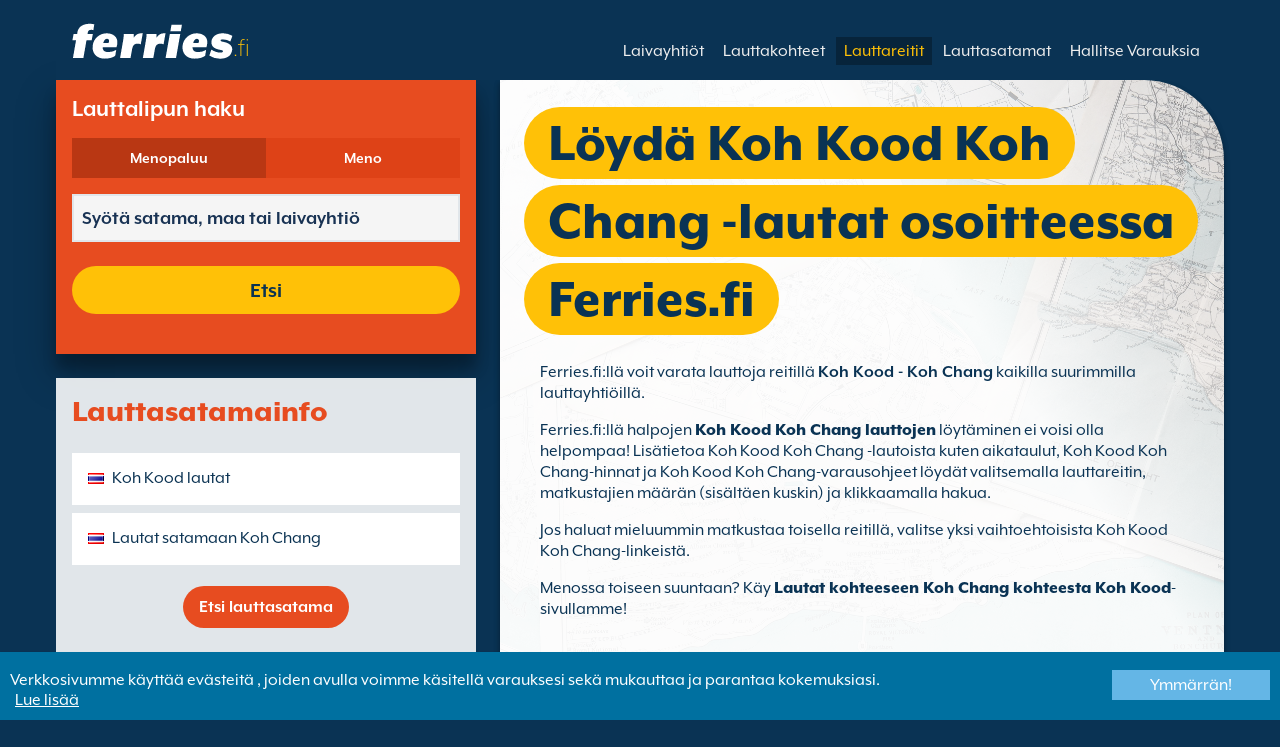

--- FILE ---
content_type: text/html; charset=UTF-8
request_url: https://www.ferries.fi/koh_kood_ao_salad_pier_koh_chang_bang_bao_pier.html
body_size: 10231
content:
<!DOCTYPE html>

<html lang="fi">
<head id="Head1"><title>
	Varaa Koh Kood Koh Chang lautat sivulla Ferries.fi
</title>
<meta charset="utf-8" />
<meta http-equiv="X-UA-Compatible" content="IE=edge" />
<meta name="viewport" content="initial-scale=1.0, maximum-scale=1.0, user-scalable=0" />
<meta name="revisit-after" content="7days" />
<meta name="robots" content="index,follow" />
<meta name="robots" content="ALL" />
<meta name="description" content="Sivulla Ferries.fi voit verrata ja varata Koh Kood Koh Chang -lauttoja kaikilla suurimmilla lauttayhti&#246;ill&#228;." />

<link rel="image_src" href="https://www.ferries.fi/images/logo.gif" /> 

<script type="text/javascript">
    var pageLoadStart = Date.now();    
</script>
<script>
    dataLayer = [{
    'pageCategory': 'FerriesRouteInd'
}];
</script>
<!-- Google Tag Manager -->
<script>(function (w, d, s, l, i) {
w[l] = w[l] || []; w[l].push({
'gtm.start':
new Date().getTime(), event: 'gtm.js'
}); var f = d.getElementsByTagName(s)[0],
j = d.createElement(s), dl = l != 'dataLayer' ? '&l=' + l : ''; j.async = true; j.src =
'https://www.googletagmanager.com/gtm.js?id=' + i + dl; f.parentNode.insertBefore(j, f);
})(window, document, 'script', 'dataLayer', 'GTM-NB3MKWX');</script>
<!-- End Google Tag Manager -->
<script type="text/javascript">
        /*Google Analytics*/
        (function (i, s, o, g, r, a, m) {
            i['GoogleAnalyticsObject'] = r; i[r] = i[r] || function () {
                (i[r].q = i[r].q || []).push(arguments)
            }, i[r].l = 1 * new Date(); a = s.createElement(o),
            m = s.getElementsByTagName(o)[0]; a.async = 1; a.src = g; m.parentNode.insertBefore(a, m)
        })(window, document, 'script', 'https://www.google-analytics.com/analytics.js', 'ga');

        ga('create', 'UA-49107755-1', 'auto', { 'allowLinker': true });
        ga('require', 'linker');
        ga('linker:autoLink', ['directferries.com']);
        ga('send', 'pageview');
    </script>
<link rel="Stylesheet" href="/styles/styles.css?v=201013091527" /><link href="https://static.directferries.co.uk/ferries/css/accessibility.css" rel="stylesheet" />
    <!--[if lt IE 9]>
        <script src="https://oss.maxcdn.com/html5shiv/3.7.2/html5shiv.min.js"></script>
        <script src="https://oss.maxcdn.com/respond/1.4.2/respond.min.js"></script>
    <![endif]-->
    <script src="https://ajax.googleapis.com/ajax/libs/jquery/1.11.2/jquery.min.js"></script>
    <script src="https://ssl.directferries.com/wiz/df_fifi.js" type="text/javascript"></script>
</head>
<body>
    <!-- Google Tag Manager (noscript) -->
    <noscript><iframe src="https://www.googletagmanager.com/ns.html?id=GTM-NB3MKWX" height="0" width="0" style="display:none;visibility:hidden"></iframe></noscript>
    <!-- End Google Tag Manager (noscript) -->
    
    <div class="outer">
        
<script type="text/javascript">
    function queryString(key) {
        key = key.replace(/[*+?^$.\[\]{}()|\\\/]/g, "\\$&"); // escape RegEx meta chars
        var match = location.search.match(new RegExp("[?&]" + key + "=([^&]+)(&|$)"));
        return match && decodeURIComponent(match[1].replace(/\+/g, " "));
    }

    function addTrackingCookies(url, data) {
        $.support.cors = true;
        $.ajax({
            url: url + "/secure/ws/adtracking.asmx/AddTrackingCookies",
            data: "trackingData=" + encodeURIComponent(data),
            dataType: "jsonp"
        });
    }

    var qs = window.location.search.substring(1);
    var refURL = encodeURIComponent(document.referrer);

    var tracking_data = qs + "&refr=" + refURL + "&rnd=" + Math.random();

    addTrackingCookies('https://ssl.directferries.com', tracking_data);

    if (queryString('dfpid') > 0 && queryString('affid') > 0 && queryString('rurl') != null) {
        window.location = window.location.protocol + "//" + window.location.host + "/" + queryString('rurl');
    }
</script>

        
<header class="con">
    <div class="row">
        <div id="homebar" class="fr-nav">
            <input type="checkbox" id="fr-nav-check" />
            <div class="fr-nav-header ">
                <a class="divLink" href="/"></a>
                <div class="logo">
                    <img src="https://static.directferries.co.uk/ferries/images/ferries-logo_uk.svg" alt="Ferries.fi" />
                    
                </div>
                <div class="fr-nav-title">
                    .fi
                </div>
            </div>
            <div class="fr-nav-btn">
                <label for="fr-nav-check">
                    <span></span>
                    <span></span>
                    <span></span>
                </label>
            </div>
            <div class="fr-nav-links">
                <ul>
                
                        <li id="DFHeader_rptTabs_liTab_0">
                            <a id="DFHeader_rptTabs_lnkTab_0" href="/" style="display:none;"></a>
                        </li>
                    
                        <li id="DFHeader_rptTabs_liTab_1">
                            <a id="DFHeader_rptTabs_lnkTab_1" href="/laivayhtiot.html">Laivayhti&#246;t</a>
                        </li>
                    
                        <li id="DFHeader_rptTabs_liTab_2">
                            <a id="DFHeader_rptTabs_lnkTab_2" href="/lauttakohteet.html">Lauttakohteet</a>
                        </li>
                    
                        <li id="DFHeader_rptTabs_liTab_3">
                            <a id="DFHeader_rptTabs_lnkTab_3" class="active" href="/reitit.html">Lauttareitit</a>
                        </li>
                    
                        <li id="DFHeader_rptTabs_liTab_4">
                            <a id="DFHeader_rptTabs_lnkTab_4" href="/satamat.html">Lauttasatamat</a>
                        </li>
                    
                        <li id="DFHeader_rptTabs_liTab_5">
                            <a id="DFHeader_rptTabs_lnkTab_5" href="/hallitse_varauksia.html">Hallitse Varauksia</a>
                        </li>
                    
                </ul>
            </div>
        </div>
    </div>
</header>

        
<div class="main con" id="Route">
    <div class="row">

        <div class="sm4">
            
<div class="fsBox">
    <div class="header">
        <h2>
            Lauttalipun haku</h2>
    </div>
    <div id="divNewFareSearch" class="container">
        <!--  ADAM STARTS HERE -->
        <div class="" id="deal_finder_container">
            <script>var origDFscript = 'https://ssl.directferries.com/partners/deal_finder.aspx?stdc=AFCIFI&amp;smin=1'</script>
            <template id="AB_dealfinder_constants" hidden="">
                            <script>
                                // HARDCODED: needs to be dynamically replaced back-end

                                var BookingEngineUrl = 'https://ssl.directferries.com';
                                var tempDateFormat = 'd MM yy';
                                var CDNResourcesUrl = 'https://static.directferries.co.uk';
                                var defaultCurrency = '1';
                                var regionalDates = "";
                                function isEmptyRDateJSON(obj) {
                                    for (var key in obj) {
                                        if (obj.hasOwnProperty(key))
                                            return false;
                                    }
                                    return true;
                                }
                                try {
                                    regionalDates = JSON.parse("{" + "'closeText': 'Sulje',        'prevText': '&laquo;Edellinen',        'nextText': 'Seuraava&raquo;',        'currentText': 'T&auml;n&auml;&auml;n',        'monthNames': ['tammikuu', 'helmikuu', 'maaliskuu', 'huhtikuu', 'toukokuu', 'kesäkuu', 'heinäkuu', 'elokuu', 'syyskuu', 'lokakuu', 'marraskuu', 'joulukuu'],        'monthNamesShort': ['tammi', 'helmi', 'maalis', 'huhti', 'touko', 'kesä', 'heinä', 'elo', 'syys', 'loka', 'marras', 'joulu'],        'dayNamesShort': ['Su', 'Ma', 'Ti', 'Ke', 'To', 'Pe', 'Su'],        'dayNames': ['Sunnuntai', 'Maanantai', 'Tiistai', 'Keskiviikko', 'Torstai', 'Perjantai', 'Lauantai'],        'dayNamesMin': ['Su', 'Ma', 'Ti', 'Ke', 'To', 'Pe', 'La'],        'weekHeader': 'Vk',        'firstDay': 1,        'isRTL': false,        'showMonthAfterYear': false,        'yearSuffix': ''".replace(/'/g, '"') + "}");
                                    if (isEmptyRDateJSON(regionalDates)) throw "Regional Date JSON is empty";
                                } catch (e) {
                                    regionalDates = {
                                        closeText: "Done",
                                        prevText: "Prev",
                                        nextText: "Next",
                                        currentText: "Today",
                                        monthNames: ["January", "February", "March", "April", "May", "June", "July", "August", "September", "October", "November", "December"],
                                        monthNamesShort: ["Jan", "Feb", "Mar", "Apr", "May", "Jun", "Jul", "Aug", "Sep", "Oct", "Nov", "Dec"],
                                        dayNames: ["Sunday", "Monday", "Tuesday", "Wednesday", "Thursday", "Friday", "Saturday"],
                                        dayNamesShort: ["Sun", "Mon", "Tue", "Wed", "Thu", "Fri", "Sat"],
                                        dayNamesMin: ["Su", "Mo", "Tu", "We", "Th", "Fr", "Sa"],
                                        weekHeader: "Wk",
                                        firstDay: 0,
                                        isRTL: !1,
                                        showMonthAfterYear: !1,
                                        yearSuffix: ""
                                    };
                                    try {
                                        if (typeof ga === 'function') {
                                            var msg = '' + e.name + " - Message: " + e.message + " - URL: " + window.location.href;
                                            ga('send', 'event', 'Regional Date JSON error Type: ' + msg);
                                        }
                                    } catch (e) { }
                                }

                                // page-specific params for specialised routes, e.g. by operator:
                                var DF_page_params = {
                                    opname: '',
                                    country: '',
                                    port_from: '',
                                    port_to: '',
                                };

                                var base_user_data = {
                                    "STDCCode": "AFCIFI",
                                    "SiteLanguage": "fi-FI"
                                };

                                var regionalText = {
                                    passenger_single: '1 matkustaja',
                                    passenger_plural: '[--X--] matkustajaa',

                                    pets_single: '1 Lemmikki',
                                    pets_plural: '[--X--] Lemmikkiä',

                                    passenger_adult_single: '1 Adult',
                                    passenger_adult_plural: '[--X--] Adults',
                                    passenger_child_single: '1 Child',
                                    passenger_child_plural: '[--X--] Children',

                                    popup_done: 'Valmis',

                                    passengers_popup_hdg: 'Matkustajat & iät',
                                    passengers_popup_total: 'Matkustajat (kuljettaja mukaan lukien)',
                                    passengers_popup_booking_discount: 'Espanjan kansalaiset suuri perhe?',
                                    passengers_popup_resident_discount: 'Vakinainen asukas?',
                                    passengers_orig_text: 'Kuinka monta matkustajaa?',
                                    passengers_first_text: 'Päämatkustaja / Kuljettaja',
                                    passengers_base_text: 'matkustaja',
                                    passengers_count_text: 'Matkustajat',
                                    passengers_age: 'Ikä',

                                    passengers_adults: 'aikuista',
                                    passengers_children: 'Lapsia',
                                    passengers_children_note: 'Syötä jokaisen lapsen ikä',

                                    modal_booking_discount_hdg: 'Espanjalaisten suurperheiden ehdot',

                                    modal_booking_discount_cnt: 'Espanjalaisten suurperheiden ehdot',

                                    modal_resident_discount_hdg: 'Vakinaisen asukkaan edellytykset',

                                    modal_resident_discount_cnt: 'Asukasalennuksen saamiseksi täytyy KAIKKIEN matkustajien todistaa asuinpaikkansa lähtöselvityksessä esittämällä kansallinen henkilökortti (NIF)/asumistodistus.',

                                    pets_popup_hdg: 'Lemmikin Tiedot',
                                    modal_pet_conditions_hdg: 'Lemmikkien edellytykset',

                                    modal_pet_conditions_cnt: 'Lemmikkien kanssa matkustavat ovat vastuussa siitä, että he täyttävät kaikki tarvittavat määräykset sekä kunkin maan tai alueen (lähtöpaikan sekä kohteen) tarvittavat vaatimukset.Kaikki lemmikin laivalle mukaan ottamiseen vaaditut dokumentit tulee olla niiden alkuperäisessä muodossa. Kopioita ei hyväksytä.Ottaaksesi lemmikkieläin kanssasi matkalle, täytyy sillä olla PETS (Pet Travel Scheme). Löydät lisätietoa klikkaamalla yläpuolella olevaa \'apua\' -nappia.',

                                    vehicle_no_vehicle: 'Jalkamatkustaja (ei ajoneuvoa)',
                                    vehicles_popup_standard_car: 'Standardi Auto',

                                    vehicles_popup_hdg: 'Ajoneuvon Tiedot',
                                    vehicles_popup_org: 'Miten matkustat?',
                                    vehicles_popup_no_vehicles: 'Ilman ajoneuvoa',
                                    vehicles_popup_no_vehicles_not_allowed: 'Ilman ajoneuvoa - Ei saatavilla tällä reitille',
                                    vehicles_popup_with_vehicles: 'Ajoneuvon kanssa (Valitse alla olevasta valikosta)',
                                    vehicles_popup_vehicles_not_allowed: 'Ajoneuvon kanssa - Ei saatavilla tällä reitille',
                                    vehicles_popup_vehicle_model: 'Ajoneuvon malli',
                                    vehicles_popup_vehicle_custom: 'Lisää Ajoneuvo tiedot alla oleviin kohtiin.',
                                    vehicles_popup_vehicle_custom_make: 'Ajoneuvon merkki',
                                    vehicles_popup_vehicle_custom_model: 'Ajoneuvon malli',
                                    vehicles_popup_extra_luggage: 'Kuljetatko mitään auton päällä (kattolaatikkoa, matkatavaroita, polkupyöriä jne)?',
                                    vehicles_popup_extra_luggage_no: 'Ei',
                                    vehicles_popup_extra_luggage_yes: 'Kyllä',
                                    vehicles_popup_caravan_text: 'Asuntovaunu',
                                    vehicles_popup_trailer_text: 'Normaali perävaunu',
                                    vehicles_popup_caravan_trailer: 'Asuntovaunun / Perävaunun tiedot',
                                    vehicles_popup_caravan_trailer_no: 'Ilman asuntovaunua/perävaunua',
                                    vehicles_popup_caravan_trailer_yes: 'Asuntovaunun/perävaunun kanssa (valitse alta)',
                                    vehicles_popup_commercial_goods: 'Kuljetatteko kaupallista tavaraa?',

                                    currency_popup_hdg: 'Valuutta',

                                    validity_no_route: 'Valitse reitti',
                                    validity_no_return_route: 'Valitse paluureitti',

                                    validity_minutes: '',
                                    validity_invalid_outbound_date: 'Valitse voimassaoleva päivämäärä menomatkallesi.',
                                    validity_no_outbound_time: 'Valitse lähtöaika menomatkallesi.',
                                    validity_invalid_outbound_time: 'Valitse voimassaoleva \'Aika\' menoreitillesi. Ajan tulee olla muodossa --TIME--'.replace("--TIME--", (new Date()).getHours() + 1 + ':00'),
                                    validity_invalid_return_date: 'Valitse lähtöaika menomatkallesi.',
                                    validity_no_return_time: 'Valitse voimassaoleva päivämäärä paluumatkallesi.',
                                    validity_invalid_return_time: 'Valitse lähtöaika paluumatkallesi.',
                                    validity_under_min_duration: 'Paluumatkan \'Lähtöaika\' ei voi olla ennen menomatkan saapumista.',

                                    validity_no_passengers: 'Et ole valinnut matkustajia',
                                    validity_no_passenger_ages: 'Ilmoita kaikkien matkustajien iät.',
                                    validity_one_not_adult: 'Matkustajan 1 (kuljettaja) tulee olla aikuinen.',

                                    validity_no_passengers_both_legs: 'Et ole valinnut matkustajia',
                                    validity_no_passenger_ages_both_legs: 'Ilmoita kaikkien matkustajien iät.',
                                    validity_one_not_adult_both_legs: 'Matkustajan 1 (kuljettaja) tulee olla aikuinen.',

                                    validity_no_vehicle_type: 'Valitse ajoneuvon tyyppi',
                                    validity_no_vehicle_make: 'Valitse \'Ajoneuvon merkki\'.',
                                    validity_no_vehicle_model: 'Valitse \'Ajoneuvon malli\'.',
                                    validity_no_vehicle_length: 'Valitse \'Ajoneuvon pituus\'.',
                                    validity_no_vehicle_height: 'Valitse \'Ajoneuvon korkeus\'.',
                                    validity_no_luggage_height: 'Valitse ’Lisäkorkeus’.',
                                    validity_no_luggage_length: 'Valitse "Lisätietoja Length".',
                                    validity_no_caravan_type: 'Valitse \'Perävaunutyyppi\'',
                                    validity_no_caravan_length: 'Valitse \'Perävaunun pituus\'.',
                                    validity_no_caravan_height: 'Valitse \'Perävaunun pituus\'.',

                                    validity_no_vehicle_make_mob: 'Lisää \'Ajoneuvon merkki\'',
                                    validity_no_vehicle_model_mob: 'Lisää \'Ajoneuvon malli\'',


                                    submit_continue: 'Seuraava',
                                    search_continue: 'Etsi',

                                    calendar_out_hdg: 'Lähtöpäivä:',
                                    calendar_out_open_ticket_hdg: 'Lähtöpäivä',
                                    time_out_hdg: 'Lähtöpäivä:', //'Lähtö klo:',
                                    calendar_return_hdg: 'Paluupäivä:',
                                    calendar_return_open_ticket_hdg: 'Paluupäivä:',
                                    time_return_hdg: 'Paluupäivä:', //'Paluu klo:',
                                    calendar_both_open_ticket: 'Avoimet liput',

                                    passengers_add: 'Lisää matkustajia',
                                    passengers_note: 'Ilmoita kaikkien matkustajien iät.',
                                    vehicles_popup_vehicle_select_make: 'Valitse \'Ajoneuvon merkki\'.',
                                    vehicles_popup_vehicle_select_model: 'Valitse \'Ajoneuvon malli\'.',
                                    vehicles_popup_customLength: 'Ajoneuvon pituus',
                                    vehicles_popup_customHeight: 'Ajoneuvon korkeus',
                                    vehicles_popup_addLength: 'Lisäpituus',
                                    vehicles_popup_addHeight: 'Lisäkorkeus',
                                    validity_no_currency: "Please select currency",

                                    homepage_tagline: 'Maailman ykkösellä teet parhaat varaukset',

                                    validity_outbound_time: 'Please select a valid \'Time\' for the \'Outbound Route\'. Time must be at least --TIME--',
                                    validity_return_before_outbound: 'The \'Departure Time\' for the return crossing cannot be before the arrival of the outbound crossing.',
                                    journey_title_outbound: 'Lähtöreitti',
                                    journey_title_return: 'Menopaluu'
                                };

                                var regionalTime = { timeFormat: 'HH:ii' };
                                //var s = document.createElement('script'); var u = document.createElement('urscrub'); s.type = 'text/javascript'; s.async = true; if (document.location.host == 'www.directferries.com' || document.location.host == 'ssl.directferries.com' || document.location.host == 'ssl2.directferries.com' || document.location.host == 'www.directferries.co.uk') { s.src = 'https://cdn.userreplay.net/custcc0da137b93930ef31fcc843740623be_ct.js'; } else { s.src = 'https://cdn.userreplay.net/custcc0da137b93930ef31fcc843740623be_ct_staging.js'; } u.appendChild(s); document.head.appendChild(u); console.log(document.location.host)
                                function changeSubmitButtonState(disabled) {
                                    try {
                                        DF_DF1.changeSubmitButtonState(disabled);
                                    } catch (e) {
                                    }
                                }
                            </script>
						</template>
            <!-- JAMIE STARTS HERE -->
            <template id="AB_dealfinder_test_mob_B" hidden="">
                            <link href="https://fonts.googleapis.com/css?family=Catamaran:300,400,500,600,700&amp;subset=latin-ext,tamil" rel="stylesheet" />
                            <link href="https://fonts.googleapis.com/icon?family=Material+Icons" rel="stylesheet" />
		                    <form id="deal_finder1" class="mob-dealfinder" method="post" action="https://ssl.directferries.com/ferry/secure/booking_redirect_df.aspx" data-state="initial_blank" onsubmit="changeSubmitButtonState(true);" novalidate="">
			                    <div class="deal_finder_wrap">
				                    <section class="journey_type" role="group">
					                    <label for="journey_round_trip" class="checked">
						                    <input type="radio" name="journey" id="journey_round_trip" value="2" data-toggle="journey_type" checked="" />
						                    Menopaluu
					                    </label>
					                    <label for="journey_oneway">
						                    <input type="radio" name="journey" id="journey_oneway" value="1" data-toggle="journey_type" />
						                    Meno
					                    </label>
				                    </section>


				                    <label class="journey_route" id="journey_route_parent">
					                    <input type="text" id="route_outbound" class="form-control journey_base" placeholder="Syötä satama, maa tai laivayhtiö" autocomplete="random-value" />
					                    <!--<div class="search_box" data-popup="route_list">
						                    <div class="fromItem"><span class="port">From:</span><span class="location"></span></div>
						                    <i class="material-icons md-36">compare_arrows</i>
						                    <div class="toItem"><span class="port">To:</span><span class="location"></span></div>
					                    </div>-->
					                    <section class="journey_search hide" role="group">
						                    <input type="text" id="outbound_route" class="form-control" placeholder="Syötä satama, maa tai laivayhtiö" autocomplete="random-value" />
		                                </section>
					                    <!--<button type="button" class="df_route_toggle"></button>-->
				                    </label>



				                    <label class="journey_route diff_trip hide">
					                    <input type="text" id="route_return" class="form-control journey_base" placeholder="Syötä satama, maa tai laivayhtiö" autocomplete="random-value" />
					                    <!-- <button type="button" class="df_route_toggle"></button> -->
				                    </label>

				                    <!--<div class="date_time">-->
					                    <section class="journey_timing timing_outbound hide_until_times" role="group">

						                    <!--<i class="material-icons">calendar_today</i>-->
						                    <input type="text" id="cal_outbound" class="form-control journey_date outbound disabled" readonly="" placeholder="Lähtöpäivä" />

						                    <input type="text" id="time_outbound" class="form-control journey_time disabled" readonly="" placeholder="Lähtöaika" />

						                    <label for="open_ticket_outbound" class="open_ticket open_ticket_outbound hide_while_summary">
							                    <span class="checkbox-label">Avoin lippu?</span>
							                    <input type="checkbox" id="open_ticket_outbound" data-toggle="open_ticket" />
						                    </label>

						                    <div class="open_ticket_note_full hide_while_summary hide">
							                    <span class="h4">Avoin lippu?</span>
							                    <p>Avoimet liput ovat voimassa jopa 12 kuukautta varausp&#228;iv&#228;st&#228; (lue lipun ehdot).</p>
						                    </div>

					                    </section>

					                    <section class="journey_timing timing_return round_trip hide_until_times" role="group">

						                    <!--<i class="material-icons">calendar_today</i>-->
						                    <input type="text" id="cal_return" class="form-control journey_date inbound disabled" readonly="" placeholder="Paluupäivä?" />

						                    <input type="text" id="time_return" class="form-control journey_time disabled" readonly="" placeholder="Lähtöaika?" />

						                    <label for="open_ticket_return" class="open_ticket open_ticket_return hide_while_summary">
							                    <span class="checkbox-label">Avoin lippu?</span>
							                    <input type="checkbox" id="open_ticket_return" data-toggle="open_ticket" />
						                    </label>

						                    <div class="open_ticket_note_return hide_while_summary hide">
							                    <span class="h4">Avoin lippu?</span>
							                    <p>Avoimet liput ovat voimassa jopa 12 kuukautta varausp&#228;iv&#228;st&#228; (lue lipun ehdot).</p>
						                    </div>

					                    </section>
				                    <!--</div>-->

				                    <section class="journey_info hide_until_summary" role="group">
					                    <span class="h4">Matkatiedot</span>

					                    <section class="trip_outbound">

                                            <span class="h4 diff_trip hide">L&#228;ht&#246;reitti</span>

						                    <ul>
							                    <li><a class="journey_details passengers trip_outbound both_ways" tabindex="0" data-popup="passengers_popup">
									                    <i class='material-icons df-light-blue'>
											                    people
										                      </i> <span class="journey_details_span">Kuinka monta matkustajaa?</span>
										                      <i class="material-icons df-dark-blue" id="plus_icon">
											                    add_circle
										                      </i>
									                    </a></li>

							                    <li><a class="journey_details pets trip_outbound both_ways hide" tabindex="0" data-popup="pets_popup">
									                    <i class='material-icons df-light-blue'>
											                    pets
										                      </i><span class="journey_details_span">0 Lemmikki&#228;</span>
										                    <i class="material-icons df-dark-blue" id="plus_icon">
											                    add_circle
										                      </i>
										                    </a></li>
							                    <li><a class="journey_details vehicle trip_outbound both_ways" tabindex="0" data-popup="vehicle_base">
									                    <i class='material-icons df-light-blue'>
											                    directions_car
										                      </i>
										                      <span class="journey_details_span">Miten matkustat?</span>
										                    <i class="material-icons df-dark-blue" id="plus_icon">
											                    add_circle
										                      </i>
									                    </a></li>
						                    </ul>

					                    </section>

					                    <section class="trip_return diff_trip hide">

						                    <span class="h4">Menopaluu</span>

						                    <ul>
							                    <li><a class="journey_details passengers trip_return" tabindex="0" data-popup="passengers_popup"><i class='material-icons df-light-blue'>
									                    people
								                      </i> <span class="journey_details_span">Kuinka monta matkustajaa?</span>
								                    <i class="material-icons df-dark-blue" id="plus_icon">
											                    add_circle
										                      </i>
										                    </a></li>
							                    <li><a class="journey_details pets trip_return hide" tabindex="0" data-popup="pets_popup">
                                                    <i class='material-icons df-light-blue'>
									                    pets
								                      </i><span class="journey_details_span">0 Lemmikki&#228;</span>
								                    <i class="material-icons df-dark-blue" id="plus_icon">
											                    add_circle
										                      </i>
										                    </a></li>
							                    <li><a class="journey_details vehicle trip_return" tabindex="0" data-popup="vehicle_base"><i class='material-icons df-light-blue'>
									                    directions_car
								                      </i>
								                      <span class="journey_details_span">Miten matkustat?</span>
								                    <i class="material-icons df-dark-blue" id="plus_icon">
											                    add_circle
										                      </i>
										                    </a></li>
						                    </ul>

					                    </section>

					                    <label for="diff_details" class="diff_details round_trip">
						                    <span class="checkbox-label">Eri tiedot paluumatkalla?</span>
						                    <input type="checkbox" id="diff_details" data-toggle="diff_details" />
					                    </label>
				                    </section>

				                    <a class="currency hide_until_summary" tabindex="0" data-popup="currency_popup"></a>

				                    <button type="submit" class="df_submit hide_while_search">Etsi</button>

				                    <input type="hidden" name="h_currencyid" />
				                    <input type="hidden" name="h_diffoutret" />
				                    <input type="hidden" name="h_journeytype" />
				                    <input type="hidden" name="h_legs" />
				                    <input type="hidden" name="stdc" />
				                    <input type="hidden" name="stdc_hid" />
				                    <input type="hidden" name="vehicleTypeOut" />
				                    <input type="hidden" name="heightOut" />
				                    <input type="hidden" name="caravanOut" />
				                    <input type="hidden" name="vehicleTypeRet" />
				                    <input type="hidden" name="heightRet" />
				                    <input type="hidden" name="caravanRet" />
                                    <input type="hidden" name="dfusrpidck" />
                                    <input type="hidden" name="dfsessionck" />
                                    <input type="hidden" name="dfvisitck" />
                                    <input type="hidden" name="dfexpck" />
			                    </div>
		                    </form>
		                    <link rel="stylesheet" href="https://static.directferries.co.uk/Production/css/dealfinder/df_mob.css?v=1611202018" />
		                    <link href="https://static.directferries.co.uk/Production/css/dealfinder/mobiscroll.javascript.min.css?v=1611202018" rel="stylesheet" />
                            <script src="https://static.directferries.co.uk/Production/scripts/dealfinder/polyfill.js?v=1611202018"></script>
		                    <script defer="" src="https://static.directferries.co.uk/Production/scripts/ferries/df_mob_ie.js?v=1611202018"></script>
						</template>
            <!-- JAMIE ENDS HERE -->
            <script src="https://static.directferries.co.uk/Production/scripts/df_utm.js"></script>
            <script>useTrackingFromJs()</script>
            <script src="https://static.directferries.co.uk/Production/scripts/ferries/ferries_switcher.js?v=1611202018"></script>
        </div>
        <!--  ADAM ENDS HERE -->
    </div>
</div>

            <div class="box">
                <div class="header">
                    <h2>Lauttasatamainfo</h2>
                </div>
                <div class="content">
                    <ul class="rTbl">
				        <li>
					        <div><a class="icon" href="/koh_kood_ao_salad_pier_lautat.html" style="background-image:url('/image/flags/koh_kood.gif');">Koh Kood lautat</a></div>
				        </li>
                        <li>
					        <div><a class="icon" href="/lautat_satamaan_koh_chang_bang_bao_pier.html" style="background-image:url('/image/flags/thailand.gif');">Lautat satamaan Koh Chang</a></div>
				        </li>
                    </ul>
                    <div class="footer">
                        <a href="/satamat.html">Etsi lauttasatama</a>
                    </div>
                </div>
            </div>
        </div>

        <div class="sm8">
            <div class="text">
                <div class="header">
                    <div><h1>L&#246;yd&#228; Koh Kood Koh Chang -lautat osoitteessa Ferries.fi</h1></div>
                </div>
                <p>Ferries.fi:ll&#228; voit varata lauttoja reitill&#228; <strong>Koh Kood - Koh Chang</strong> kaikilla suurimmilla lauttayhti&#246;ill&#228;.</p>
<p>Ferries.fi:ll&#228; halpojen <a href="/">Koh Kood Koh Chang lauttojen</a> l&#246;yt&#228;minen ei voisi olla helpompaa! Lis&#228;tietoa Koh Kood Koh Chang -lautoista kuten aikataulut, Koh Kood Koh Chang-hinnat ja Koh Kood Koh Chang-varausohjeet l&#246;yd&#228;t valitsemalla lauttareitin, matkustajien m&#228;&#228;r&#228;n (sis&#228;lt&#228;en kuskin) ja klikkaamalla hakua.</p>
<p>Jos haluat mieluummin matkustaa toisella reitill&#228;, valitse yksi vaihtoehtoisista Koh Kood Koh Chang-linkeist&#228;.</p>
<p>Menossa toiseen suuntaan? K&#228;y <a href="/koh_chang_bang_bao_pier_koh_kood_ao_salad_pier.html">Lautat kohteeseen Koh Chang kohteesta Koh Kood</a>-sivullamme!</p>
 
            </div>

            <div class="box">
                <div class="header">
                    <h2>Koh Kood Koh Chang lautat</h2>
                </div>
                <div class="content">
                    <ul class="rTbl rof">
                    
                            <li>
                                <div><img src="/image/boonsiri_high_speed_ferries_s.png" alt="Boonsiri High Speed Ferries" /></div>
                                <div>
                                    <div>
                                        <div><a href="/boonsiri_high_speed_ferries.html">Boonsiri High Speed Ferries</a></div>
                                        <div>7 lautta(a)  viikossa Koh Kood Koh Chang (1h 45m)</div>
                                    </div>
                                </div>
                            </li>
                        
                    </ul>
                    <div class="footer">
                        <a href="/reitit.html">Etsi lauttareitti</a>
                    </div>
                </div>
            </div>

            

            

            <div class="box">
                <div class="header">
                    <h2>Etsi vaihtoehtoja reitille Koh Kood Koh Chang</h2>
                </div>
                <div class="content">
                    <ul class="rTbl">
                    
                    </ul>
                    <ul class="lTbl">
                        <li>
                            <div>Lis&#228;&#228; Koh Kood Koh Chang vaihtoehtoja :</div>
                            <div>
                                <a class="icon" href="/lautat_kohteesta_koh_kood.html" style="background-image:url('/image/flags/koh_kood.gif');">Lautat kohteesta Koh Kood</a>
                                <a class="icon" href="/thaimaa.html" style="background-image:url('/image/flags/thailand.gif');">Lautat maahan Thaimaa</a>
                            </div>
                        </li>
                    </ul>
                </div>
            </div>
        </div>

    </div>
</div>


        
        
<footer class="con">
    <div class="row">
        <div class="sm12">
            
            
            <div class="copy">
                Tekij&#228;noikeus &#169; <a href="/tietoa_meista.html">Newincco 1399 Limited</a><a id="Footer_lnkCopyright"></a>
            </div>
        </div>
    </div>
    <style>
        #gdpr-cookie-message {
            position: fixed;
            bottom: 0;
            background-color: #0070a0;
            padding: 10px;
            box-shadow: 0 6px 6px rgba(0,0,0,0.25);
            width: 100%;
            z-index: 10000;
        }

            #gdpr-cookie-message p {
                color: #fff;
                margin-bottom: 0;
            }

                #gdpr-cookie-message p a {
                    color: #fff;
                    text-decoration: underline;
                    padding-left: 5px;
                }

            #gdpr-cookie-message h4 {
                display: none;
            }

            #gdpr-cookie-message #gdpr-cookie-advanced {
                display: none;
            }

            #gdpr-cookie-message #gdpr-cookie-accept {
                background: #64B6E6;
                border: 0;
                color: #fff;
                padding: 5px 10%;
            }

            #gdpr-cookie-message p {
                width: 70%;
                float: left;
            }

                #gdpr-cookie-message p:last-of-type {
                    width: 30%;
                    float: left;
                    text-align: right;
                }
    </style>
    <script src="https://static.directferries.co.uk/scripts/jquery.ihavecookies.min.js"></script>
    <script>
        $(document).ready(function () {
            $('#btnSearch').click(function () {
                ga('linker:decorate', $('form').get(0));
                return true;
            });
            LogPageRequestEvent(window.location.href, Date.now() - pageLoadStart);
        });
        $('body').ihavecookies({
            message: "Verkkosivumme käyttää evästeitä , joiden avulla voimme käsitellä varauksesi sekä mukauttaa ja parantaa kokemuksiasi.",
            link: "/cookie_policy.htm",
            delay: 1000,
            expires: 30, // 30 days
            moreInfoLabel: "Lue lisää",
            acceptBtnLabel: "Ymmärrän!"
        });
        //Region utm
        try {
            var paramValue = encodeURIComponent(utmResponse);
            var flagLinks = document.querySelectorAll('#Footer_divOtherSites>a');
            for (var i = 0; i < flagLinks.length; i++) {
                var flagLink = flagLinks[i];
                if (!flagLink.href.includes("dfutm")) {
                    flagLink.href = AppendQueryParam(flagLink.href, 'dfutm', paramValue);
                }
            }
        } catch (e) { }
        //End region utm
        /* Messaging */
        function LogPageRequestEvent(pageURL, pageLoadTime) {
            var dfusrpid = document.querySelector('[name="dfusrpidck"]') != null ? document.querySelector('[name="dfusrpidck"]').value : null;
            var uniqueUserIdVal = dfusrpid != null && dfusrpid != "" ? dfusrpid : readCookie('dfusrpid');
            var sessionVal = readCookie('dfsession');
            var visitVal = readCookie('dfvisit');
            //var extraUtmsparams = persistTrackingValues();
            var dfutm = readCookie('dfutm');
            $.ajax({
                type: "GET",
                url: "https://ssl.directferries.com/secure/ws/dfeventlogging.aspx/LogPageRequest?",
                dataType: "jsonp",
                data: 'PageURL=' + encodeURIComponent(pageURL) + '&PageServerProcessingTime=' + pageLoadTime + '&UniqueUserId=' + uniqueUserIdVal + '&SessionId=' + sessionVal + '&VisitId=' + visitVal + '&STDC=' + 'AFCIFI' + '&dfutm=' + encodeURIComponent(utm.getUtm()),
                success: SetEventCookies
            });
        };

        function SetEventCookies(data) {
            if (typeof data !== 'undefined' && data !== null && data) {
                addCookie('dfusrpid', data.d.UniqueUserIdCookie, 365);
                addCookieMins('dfsession', data.d.SessionIdCookie, 30);
                addCookie('dfvisit', data.d.VisitReturningIdCookie, 3650);                
            }
        };

        function addCookie(name, value, days) {
            var expires;

            if (days) {
                var date = new Date();
                date.setTime(date.getTime() + (days * 24 * 60 * 60 * 1000));
                expires = "; expires=" + date.toGMTString();
            } else {
                expires = "";
            }
            var cookieString = encodeURIComponent(name) + "=" + encodeURIComponent(value) + expires + "; path=/;";
            if (window.location.protocol.indexOf('https') != -1) cookieString += "secure=true;samesite=none;";
            document.cookie = cookieString;
        }

        function addCookieMins(name, value, mins) {
            var expires;

            if (mins) {
                var date = new Date();
                date.setTime(date.getTime() + (mins * 60 * 1000));
                expires = "; expires=" + date.toGMTString();
            } else {
                expires = "";
            }
            var cookieString = encodeURIComponent(name) + "=" + encodeURIComponent(value) + expires + "; path=/;";
            if (window.location.protocol.indexOf('https') != -1) cookieString += "secure=true;samesite=none;";
            document.cookie = cookieString;
        }

        function readCookie(name) {
            var nameEQ = encodeURIComponent(name) + "=";
            var ca = document.cookie.split(';');
            for (var i = 0; i < ca.length; i++) {
                var c = ca[i];
                while (c.charAt(0) === ' ') c = c.substring(1, c.length);
                if (c.indexOf(nameEQ) === 0) return decodeURIComponent(c.substring(nameEQ.length, c.length));
            }
            return null;
        }

        function eraseCookie(name) {
            addCookie(name, "", -1);
        }
        
    </script>
</footer>

    </div>
    




    <script async="" type="text/javascript" src="/scripts/scripts.min.js"></script>
    
<div style="display:none">
<script type="text/javascript">
    /* <![CDATA[ */
    var google_conversion_id = 989316638;
    var google_custom_params = window.google_tag_params;
    var google_remarketing_only = true;
    /* ]]> */
</script>
<script type="text/javascript" src="//www.googleadservices.com/pagead/conversion.js">
</script>
<noscript>
<div style="display:inline;">
<img height="1" width="1" style="border-style:none;" alt="" src="//googleads.g.doubleclick.net/pagead/viewthroughconversion/989316638/?value=0&amp;guid=ON&amp;script=0" />
</div>
</noscript>
</div>
    
</body>
</html>